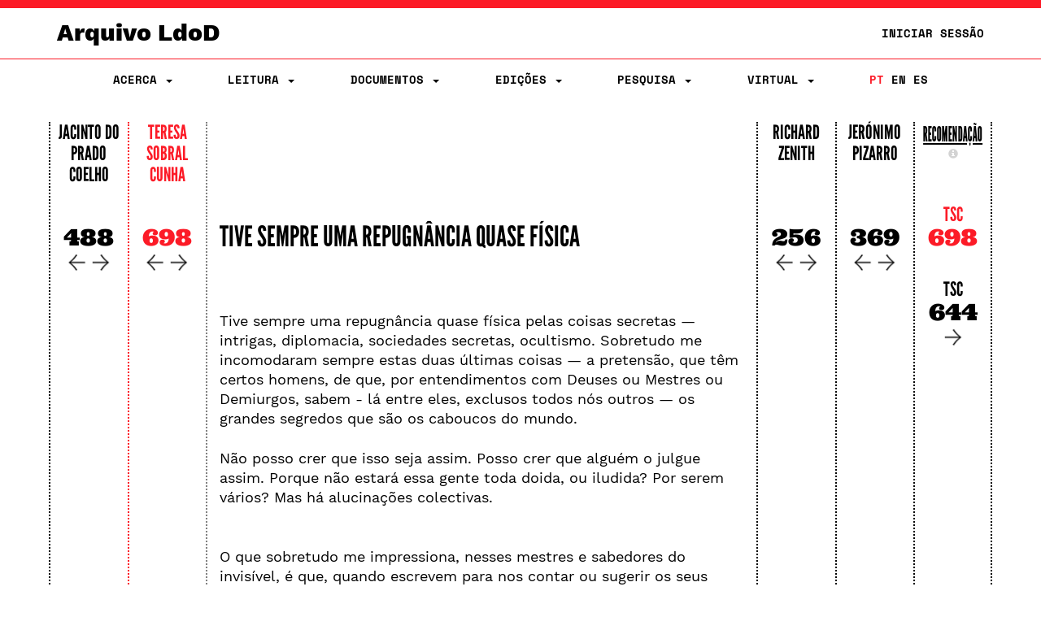

--- FILE ---
content_type: text/html;charset=UTF-8
request_url: https://ldod.uc.pt/reading/fragment/Fr122/inter/Fr122_WIT_ED_CRIT_SC
body_size: 26798
content:








<!DOCTYPE html PUBLIC "-//W3C//DTD HTML 4.01 Transitional//EN" "http://www.w3.org/TR/html4/loose.dtd">
<html>
<head>

    <meta http-equiv="Content-Type" content="text/html; charset=UTF-8">
    <meta name="viewport" content="width=device-width, initial-scale=1.0">
    <title>LdoD</title>
    <link rel="stylesheet" type="text/css" href="/resources/css/style.css" />
    <link rel="stylesheet" type="text/css" href="/resources/css/ldod.css" />
    <link rel="stylesheet" type="text/css" href="/resources/css/font-awesome.min.css" />
    <link rel="stylesheet" href="/webjars/bootstrap/3.3.7-1/css/bootstrap.min.css" />
    <script src="/webjars/jquery/3.6.0/jquery.min.js"></script>
    <script src="/webjars/bootstrap/3.3.7-1/js/bootstrap.min.js"></script>
    <!-- Global site tag (gtag.js) - Google Analytics -->
    <script async src="https://www.googletagmanager.com/gtag/js?id=UA-111295843-1"></script>
    <script>
        window.dataLayer = window.dataLayer || [];

        function gtag() {
            dataLayer.push(arguments);
        }
        gtag('js', new Date());

        gtag('config', 'UA-111295843-1');
    </script>
    <style>
        @media ( max-width: 767px) {
            .text-xs-left {
                text-align: left;
            }
            .text-xs-right {
                text-align: right;
            }
            .text-xs-center {
                text-align: center;
            }
            .text-xs-justify {
                text-align: justify;
            }
        }
        
        @media ( min-width: 768px) and (max-width: 991px) {
            /* sm */
            .text-sm-left {
                text-align: left;
            }
            .text-sm-right {
                text-align: right;
            }
            .text-sm-center {
                text-align: center;
            }
            .text-sm-justify {
                text-align: justify;
            }
        }
        
        @media ( min-width: 992px) and (max-width: 1199px) {
            /* md */
            .text-md-left {
                text-align: left;
            }
            .text-md-right {
                text-align: right;
            }
            .text-md-center {
                text-align: center;
            }
            .text-md-justify {
                text-align: justify;
            }
        }
        
        @media ( min-width: 1200px) {
            /* lg */
            .text-lg-left {
                text-align: left;
            }
            .text-lg-right {
                text-align: right;
            }
            .text-lg-center {
                text-align: center;
            }
            .text-lg-justify {
                text-align: justify;
            }
        }
    </style>


    
</head>
<body class="ldod-default">
	
<nav class="ldod-navbar navbar navbar-default navbar-fixed-top" role="navigation">
    
<div class="container-fluid">

    <div class="container">

        <div class="navbar-header">

            <button type="button" class="navbar-toggle" data-toggle="collapse"
                    data-target=".navbar-collapse">

                <span class="sr-only">Toggle navigation</span> <span
                    class="icon-bar"></span> <span class="icon-bar"></span> <span
                    class="icon-bar"></span>
            </button>
            <a class="navbar-brand" href="/">Arquivo LdoD</a>

            <ul class="nav navbar-nav navbar-right hidden-xs">

                <!-- Login -->
                
                    
                    
                        <li><a href="/signin">Iniciar Sessão</a></li>
                    
                

            </ul>

        </div>

    </div>

</div>

<div class="container">

    <div class="collapse navbar-collapse">
        <ul class="nav navbar-nav navbar-nav-flex">

            <!-- About -->
            <li class="dropdown"><a href="#" class="dropdown-toggle"
                                    data-toggle="dropdown"> Acerca
                <span class="caret"></span>
            </a>
                <ul class="dropdown-menu">
                    <div class="dropdown-menu-bg"></div>
                    <li><a href="/about/archive">Arquivo LdoD</a></li>
                    <li><a href="/about/videos">Vídeos</a></li>
                    <li><a href="/about/tutorials">Tutoriais e Oficinas</a></li>
                    <li><a href="/about/faq">Perguntas Frequentes</a></li>
                    <li><a href="/about/encoding">Codificação de Texto</a></li>
                    <li><a href="/about/articles">Bibliografia</a></li>
                    <li><a href="/about/book">Livro</a></li>
                    <li><a href="/about/conduct">Código de Conduta</a></li>
                    <li><a href="/about/privacy">Política de Privacidade</a></li>
                    <li><a href="/about/team">Equipa Editorial</a></li>
                    <li><a href="/about/acknowledgements">Agradecimentos</a></li>
                    <li><a href="/about/contact">Contacto</a></li>
                    <li><a href="/about/copyright">Copyright</a></li>
                </ul>
            </li>

            <!-- Reading -->
            <li class="dropdown"><a href="#" class="dropdown-toggle"
                                    data-toggle="dropdown"> Leitura
                <span class="caret"></span>
            </a>
                <ul class="dropdown-menu">
                    <div class="dropdown-menu-bg"></div>
                    <li><a href="/reading">Sequências de Leitura</a></li>
                    <li><a href="/ldod-visual">Livro Visual</a></li>
                    <li><a href="/citations">Citações no Twitter</a></li>
                    <li><a href="https://criticalreading.ldod.uc.pt/">LdoD Leitura  Crítica</a></li>

                </ul>
            </li>


            <!-- Documents -->
            <li class="dropdown"><a href="#" class="dropdown-toggle"
                                    data-toggle="dropdown"> Documentos
                <span class="caret"></span>
            </a>
                <ul class="dropdown-menu">
                    <div class="dropdown-menu-bg"></div>
                    <li><a href="/source/list">Testemunhos</a></li>
                    <li><a href="/fragments">Fragmentos Codificados</a></li>
                </ul>
            </li>

            <!-- Editions -->
            <li class="dropdown"><a href="#" class="dropdown-toggle"
                                    data-toggle="dropdown"> Edições
                <span class="caret"></span>
            </a>
                <ul class="dropdown-menu">
                    <div class="dropdown-menu-bg"></div>
                    <li><a href="/edition/acronym/JPC">Jacinto do Prado Coelho</a></li>
                    <li><a href="/edition/acronym/TSC">Teresa Sobral Cunha</a></li>
                    <li><a href="/edition/acronym/RZ">Richard Zenith</a></li>
                    <li><a href="/edition/acronym/JP">Jerónimo Pizarro</a></li>
                    <li class="divider"></li>
                    <li><a href="/edition/acronym/LdoD-Arquivo">Arquivo
                        LdoD</a></li>
                    <li class="divider"></li>
                    
                        <li><a href="/edition/acronym/LdoD-JPC-anot">LdoD-JPC-anot</a></li>
                    
                        <li><a href="/edition/acronym/LdoD-Jogo-Class">LdoD-Jogo-Class</a></li>
                    
                        <li><a href="/edition/acronym/LdoD-Mallet">LdoD-Mallet</a></li>
                    
                        <li><a href="/edition/acronym/LdoD-Twitter">LdoD-Twitter</a></li>
                    
                </ul>
            </li>

            <!-- Search -->
            <li class='dropdown'><a href="#" class="dropdown-toggle"
                                    data-toggle="dropdown"> Pesquisa
                <span class='caret'></span>
            </a>

                <ul class="dropdown-menu">
                    <div class="dropdown-menu-bg"></div>
                    <li><a href="/search/simple"> Pesquisa Simples</a></li>
                    <li><a href="/search/advanced"> Pesquisa Avançada</a></li>
                </ul>
            </li>

            <!-- Manage Virtual Editions -->
            <li class='dropdown'><a href="#" class="dropdown-toggle"
                                    data-toggle="dropdown"> Virtual <span
                    class='caret'></span>
            </a>

                <ul class="dropdown-menu">
                    <div class="dropdown-menu-bg"></div>
                    <li><a href="/virtualeditions"> Edições Virtuais</a></li>
                    <li><a href="/classificationGames"> Jogo de Classificação</a></li>
                </ul>
            </li>

            <!-- Administration -->

            

            <!-- Login -->
            
                
                
                    <li class="login visible-xs"><a href="/signin">Iniciar Sessão</a></li>
                
            

            <!--  Language -->
            <li class="nav-lang"><a href="/?lang=pt_PT"
                                    class="active">PT</a>
                <a href="/?lang=en"
                   class="">EN</a>
                <a href="/?lang=es"
                   class="">ES</a>
            </li>
        </ul>

    </div>
</div>
</nav>
	<div class="container">
		<!-- <div class="jumbotron"> -->

			<div class="row">
			<!-- main container -->
<div class="main-content">
<script type="text/javascript">

  function openRecomModal() {
    $('#recommendationModal').modal()
  }

  function resetPrevRecom() {
    $.get("/reading/inter/prev/recom/reset");
    $('#recommendationModal').modal('hide');
    location.reload();
  }

  function changeWeight(type, value) {
    $.post('/reading/weight', {
      'type' : type,
      'value' : value
    }, function(result) { 
     // alert(result);
    });
  }

  function reload() {
    location.reload();
  }

$(window).on("load resize",function(e){




  /* Página Leitura */
  // set the height of columns depending on screen size
  $(".reading__text").css("height", "auto");
  
  var height = $(".reading-grid").height();

  if( $(window).width() >= 768 ){
    $(".reading__column").css("height", height);
    $(".reading__column--open").css("height", height);
    $(".reading__text").css("height", height);
  }else{
    /*
    $(".reading__column").css("height", "8.33333%");
    $(".reading__column--open").css("height", "8.33333%");
    $(".reading__text").css("height", height+50);
    */
    $(".reading__text").prependTo('.reading-grid');
    $(".reading__column--open").prependTo('.reading-grid');
  }
  
});
</script>



  



<!--
TSC
 -->

<div class="row reading-grid">



          







   

    
    
      <div class="reading__column col-xs-12 col-sm-1 no-pad">
    


    
          <h4>
          <a href="/reading/edition/JPC/start/">Jacinto do Prado Coelho</a>
          <!--Jacinto do Prado Coelho-->
          </h4>
          
          
          <br>
          
          

          
          

          

            <!-- ###################### interpretations ###################### -->
            
              
                <!-- ###################### interpretations desktop ###################### -->
                <div class="hidden-xs" style="margin-bottom:25px">
                <a
                  href="/reading/fragment/Fr122/inter/Fr122_WIT_ED_CRIT_C"><!--JPC-->
                  <h2>488</h2></a>


                <div class="arrows">

                <a href="/reading/fragment/Fr122/inter/Fr122_WIT_ED_CRIT_C/prev">
                 <img src="/resources/img/graphics/arrow_left.png"></a>

                <a
                  href="/reading/fragment/Fr122/inter/Fr122_WIT_ED_CRIT_C/next">
                 <img src="/resources/img/graphics/arrow_right.png"></a>
                 </div>
                </div>

                <!-- ###################### interpretations mobile ###################### -->
                <div class="visible-xs-block">
                <a
                  href="/reading/fragment/Fr122/inter/Fr122_WIT_ED_CRIT_C"><!--JPC-->
                  <h2>488</h2></a>

                 <a href="/reading/fragment/Fr122/inter/Fr122_WIT_ED_CRIT_C/next">
                 <img src="/resources/img/graphics/arrow_right.png"></a>

                <a href="/reading/fragment/Fr122/inter/Fr122_WIT_ED_CRIT_C/prev">
                 <img src="/resources/img/graphics/arrow_left.png"></a>

               
               
                </div>

               
                 
            
          
        
    </div>

    





   

    
      <div class="reading__column--open col-xs-12 col-sm-1 no-pad">
    
    


    
          <h4>
          <a href="/reading/edition/TSC/start/">Teresa Sobral Cunha</a>
          <!--Teresa Sobral Cunha-->
          </h4>
          
          
          <br>
          
          

          
          

          

            <!-- ###################### interpretations ###################### -->
            
              
                <!-- ###################### interpretations desktop ###################### -->
                <div class="hidden-xs" style="margin-bottom:25px">
                <a
                  href="/reading/fragment/Fr122/inter/Fr122_WIT_ED_CRIT_SC"><!--TSC-->
                  <h2>698</h2></a>


                <div class="arrows">

                <a href="/reading/fragment/Fr122/inter/Fr122_WIT_ED_CRIT_SC/prev">
                 <img src="/resources/img/graphics/arrow_left.png"></a>

                <a
                  href="/reading/fragment/Fr122/inter/Fr122_WIT_ED_CRIT_SC/next">
                 <img src="/resources/img/graphics/arrow_right.png"></a>
                 </div>
                </div>

                <!-- ###################### interpretations mobile ###################### -->
                <div class="visible-xs-block">
                <a
                  href="/reading/fragment/Fr122/inter/Fr122_WIT_ED_CRIT_SC"><!--TSC-->
                  <h2>698</h2></a>

                 <a href="/reading/fragment/Fr122/inter/Fr122_WIT_ED_CRIT_SC/next">
                 <img src="/resources/img/graphics/arrow_right.png"></a>

                <a href="/reading/fragment/Fr122/inter/Fr122_WIT_ED_CRIT_SC/prev">
                 <img src="/resources/img/graphics/arrow_left.png"></a>

               
               
                </div>

               
                 
            
          
        
    </div>

    
      <div class="reading__text col-xs-12 col-sm-7 no-pad style-point">
      <h1><a href="/fragments/fragment/Fr122/inter/Fr122_WIT_ED_CRIT_SC">Tive sempre uma repugnância quase física</a></h1>
      <br><br>
      <p>
        <p class="text-xs-left text-sm-justify text-md-justify text-lg-justify"> </p><p class="text-xs-left text-sm-justify text-md-justify text-lg-justify"> Tive sempre uma repugnância quase física pelas coisas secretas — intrigas, diplomacia, sociedades secretas, ocultismo. Sobretudo me incomodaram sempre estas duas últimas coisas — a pretensão, que têm certos homens, de que, por entendimentos com Deuses ou Mestres ou Demiurgos, sabem - lá entre eles, exclusos todos nós outros — os grandes segredos que são os caboucos do mundo.</p><p class="text-xs-left text-sm-justify text-md-justify text-lg-justify"> Não posso crer que isso seja assim. Posso crer que alguém o julgue assim. Porque não estará essa gente toda doida, ou iludida? Por serem vários? Mas há alucinações colectivas. <br><br></p><p class="text-xs-left text-sm-justify text-md-justify text-lg-justify"> O que sobretudo me impressiona, nesses mestres e sabedores do invisível, é que, quando escrevem para nos contar ou sugerir os seus mistérios, escrevem todos mal. Ofende-me o entendimento que um homem seja capaz de dominar o Diabo e não seja capaz de dominar a língua portuguesa. Porque há-de o comércio com os demónios de ser mais fácil que o comércio com a gramática? Quem, através de longos exercícios de atenção e de vontade, consegue, conforme diz, ter visões astrais, porque não pode, com menor dispêndio de uma coisa e de outra, ter a visão da sintaxe? Que há no dogma e ritual da Alta Magia que impeça alguém de escrever — já não digo com clareza, pois pode ser que a obscuridade seja da lei oculta —,
               mas ao menos com elegância e fluidez, pois no próprio abstruso as pode haver. Porque há-de gastar-se toda a energia da alma no estudo da linguagem dos Deuses, e não há-de sobrar um reles bocado  com que se estude a cor e o ritmo da linguagem dos homens? </p><p class="text-xs-left text-sm-justify text-md-justify text-lg-justify"> Desconfio dos mestres que o não podem ser primários. São para mim como aqueles poetas estranhos que são incapazes de escrever como os outros. Aceito que sejam estranhos; gostaria, porém, que me provassem que o são por superioridade  ao normal e não por impotência dele. </p><p class="text-xs-left text-sm-justify text-md-justify text-lg-justify"> Dizem que há grandes matemáticos que erram addições simples; mas aqui a comparação não é com errar, mas com desconhecer. Aceito que um grande matemático some dois e dois para dar cinco: é um acto de distracção, e a todos nós pode suceder. O que não aceito é que não saiba o que é somar ou como se soma. E é este o caso dos mestres do oculto, na sua formidável maioria.</p>
      </p>
    </div>
    





   

    
    
      <div class="reading__column col-xs-12 col-sm-1 no-pad">
    


    
          <h4>
          <a href="/reading/edition/RZ/start/">Richard Zenith</a>
          <!--Richard Zenith-->
          </h4>
          
          
          <br>
          
          

          
          

          

            <!-- ###################### interpretations ###################### -->
            
              
                <!-- ###################### interpretations desktop ###################### -->
                <div class="hidden-xs" style="margin-bottom:25px">
                <a
                  href="/reading/fragment/Fr122/inter/Fr122_WIT_ED_CRIT_Z"><!--RZ-->
                  <h2>256</h2></a>


                <div class="arrows">

                <a href="/reading/fragment/Fr122/inter/Fr122_WIT_ED_CRIT_Z/prev">
                 <img src="/resources/img/graphics/arrow_left.png"></a>

                <a
                  href="/reading/fragment/Fr122/inter/Fr122_WIT_ED_CRIT_Z/next">
                 <img src="/resources/img/graphics/arrow_right.png"></a>
                 </div>
                </div>

                <!-- ###################### interpretations mobile ###################### -->
                <div class="visible-xs-block">
                <a
                  href="/reading/fragment/Fr122/inter/Fr122_WIT_ED_CRIT_Z"><!--RZ-->
                  <h2>256</h2></a>

                 <a href="/reading/fragment/Fr122/inter/Fr122_WIT_ED_CRIT_Z/next">
                 <img src="/resources/img/graphics/arrow_right.png"></a>

                <a href="/reading/fragment/Fr122/inter/Fr122_WIT_ED_CRIT_Z/prev">
                 <img src="/resources/img/graphics/arrow_left.png"></a>

               
               
                </div>

               
                 
            
          
        
    </div>

    





   

    
    
      <div class="reading__column col-xs-12 col-sm-1 no-pad">
    


    
          <h4>
          <a href="/reading/edition/JP/start/">Jerónimo Pizarro</a>
          <!--Jerónimo Pizarro-->
          </h4>
          
          
          <br>
          
          

          
          

          

            <!-- ###################### interpretations ###################### -->
            
              
                <!-- ###################### interpretations desktop ###################### -->
                <div class="hidden-xs" style="margin-bottom:25px">
                <a
                  href="/reading/fragment/Fr122/inter/Fr122_WIT_ED_CRIT_P"><!--JP-->
                  <h2>369</h2></a>


                <div class="arrows">

                <a href="/reading/fragment/Fr122/inter/Fr122_WIT_ED_CRIT_P/prev">
                 <img src="/resources/img/graphics/arrow_left.png"></a>

                <a
                  href="/reading/fragment/Fr122/inter/Fr122_WIT_ED_CRIT_P/next">
                 <img src="/resources/img/graphics/arrow_right.png"></a>
                 </div>
                </div>

                <!-- ###################### interpretations mobile ###################### -->
                <div class="visible-xs-block">
                <a
                  href="/reading/fragment/Fr122/inter/Fr122_WIT_ED_CRIT_P"><!--JP-->
                  <h2>369</h2></a>

                 <a href="/reading/fragment/Fr122/inter/Fr122_WIT_ED_CRIT_P/next">
                 <img src="/resources/img/graphics/arrow_right.png"></a>

                <a href="/reading/fragment/Fr122/inter/Fr122_WIT_ED_CRIT_P/prev">
                 <img src="/resources/img/graphics/arrow_left.png"></a>

               
               
                </div>

               
                 
            
          
        
    </div>

    




<!-- ###################### RECOMMENDATION ###################### -->

<div class="reading__column col-xs-12 col-sm-1 no-pad recommendation-line">
      <h4 class="f--condensed"><a href="#" class="f--condensed--link" onClick="openRecomModal()">Recomendação </a>
          <span class="visible-xs-inline">&nbsp;</span>
          <a id="inforecom" class="infobutton"
        data-placement="bottom" role="button" data-toggle="popover"
        data-content="Na coluna de recomendação são sugeridos de forma automática os fragmentos mais similares ao fragmento selecionado na coluna da edição. A similaridade entre o fragmento da edição e o fragmento da recomendação é calculada segundo uma combinação de quatro critérios (ajustáveis pelos utilizadores): heterónimo, data, texto e taxonomia.">
        <span class="glyphicon glyphicon-info-sign"></span>
      </a>
      </h4>


     
  
        <div class="h3-group">
      
        
       


        <div>
          <a     href="/reading/fragment/Fr122/inter/Fr122_WIT_ED_CRIT_SC">
          <!--<span class="glyphicon glyphicon-play"></span>-->
           <h3 style="color:#FC1B27">TSC</h3><h2 style="color:#FC1B27">698</h2></a>
        </div>

         <div class="ldod-reading-prevrecom">
          
        </div>

        
        
          <div>
            <a href="/reading/fragment/Fr039/inter/Fr039_WIT_ED_CRIT_SC">
            <!--<span class="glyphicon glyphicon-forward"></span>-->
              <h3>TSC</h3>
              <h2 class="recom-h2">644
             
              
              <span class="visible-xs-inline" style="float:right">
              <img src="/resources/img/graphics/arrow_right.png">
              </span>
              <div class="arrows-recom hidden-xs">
              <img src="/resources/img/graphics/arrow_right.png">
              </div>
              </h2>
              </a>
              
          </div>
        

        </div>
  

</div>
</div>

 
<!-- ###################### MODAL ###################### -->

<!-- Recommendations configuration Modal HTML -->
<div class="modal fade" id="recommendationModal" tabindex="-1"
  role="dialog">
  <div class="modal-dialog modal-lg">
    <div class="modal-content">
      <div class="modal-header">
        <button type="button" class="close" onclick="reload()"
          data-dismiss="modal" aria-label="Close">
          <span aria-hidden="true">&times;</span>
        </button>
        <h3 class="modal-title text-center">
          Configuração das Recomendações
        </h3>
      </div>
      <!--
      <div class="modal-body">
        <div class="row">
          <div class="form-group" id="clearPrevRecomForm">
            <div class="col-md-7">
              <h4 class="text">
                Reiniciar a lista de recomendações anteriores
                :
              </h4>
            </div>
            <div class="col-md-1">
              <button type="submit" class="btn btn-primary"
                onclick="resetPrevRecom()">
                <span class="glyphicon glyphicon-saved"></span>
                Reiniciar
              </button>
            </div>
          </div>
        </div>
        <hr>
        -->
        <div class="modal-body">
        <h3 class="text-center">
              Critérios de Ordenação
              :
        </h3>
        </div>
        <div class="row text-center" style="padding-left:15px; padding-right:15px">
          <!--
          <div class="col-md-3 text-center">
            <h4>
              Critérios de Ordenação
              :
            </h4>
          </div>
          -->
          <div class="col-md-3 col-sm-4">
            Heterónimo
            <input type="range" class="range"
              onChange="changeWeight('heteronym', value)"
              value='0.0'
              max="1" min="0" step="0.2">
          </div>
          <div class="col-md-3 col-sm-4">
            Data
            <input type="range" class="range"
              onChange="changeWeight('date', value)"
              value='0.0'
              max="1" min="0" step="0.2">
          </div>
          <div class="col-md-3 col-sm-4">
            Texto
            <input type="range" class="range"
              onChange="changeWeight('text', value)"
              value='1.0'
              max="1" min="0" step="0.2">
          </div>
          <div class="col-md-3 col-sm-4">
            Taxonomia
            <input type="range" class="range"
              onChange="changeWeight('taxonomy', value)"
              value="0.0"
              max="1.0" min="0.0" step="0.2">
          </div>
        </div>
        <br>
        <div class="modal-footer">
        <button type="submit" class="btn btn-danger"
                onclick="resetPrevRecom()">
                <span class="glyphicon glyphicon-saved"></span>
                Reiniciar
              </button>

          <button type="button" class="btn btn-primary" onclick="reload()"
            data-dismiss="modal">
            Fechar
          </button>
        </div>
      </div>
      <!-- /.modal-content -->
    </div>
    <!-- /.modal-dialog -->
  </div>
  <!-- /.modal -->
			</div>


		<!-- </div> -->
	</div>

	<br><br>
</body>
<script>
	$(".tip").tooltip({
		placement : 'bottom',

	});
	$('#inforecom').popover({
		container: 'body'
	});
</script>



</html>


--- FILE ---
content_type: text/css
request_url: https://ldod.uc.pt/resources/css/style.css
body_size: 734
content:
body {
  padding-top: 190px;
}

@media (min-width: 1200px) {
  body {
    padding-top: 150px;
  }
}

@media (max-width: 767px) {
  body {
    padding-top: 150px;
  }
}

li.list-recommedation {
	 list-style-type: none;
}

/* centered columns styles */
.row-centered {
    text-align:center;
}
.row-centered > div {
    display:inline-block;
    float:none;
    /* reset the text-align */
  //  text-align:left;
    /* inline-block space fix */
    margin-right:-4px;
}

.draggable{
	cursor: move;
}

.progress{
	cursor: progress;
}

.inherit{
	cursor: inherit;
}

div .checkbox{
	padding-right:10px;
}

.checkbox input {
	margin-bottom:6px;
}

#fragmentInter {
	padding-top:6px;
}

.infobutton {
	color:lightgray;
	font-size:12px;	
}



--- FILE ---
content_type: text/css
request_url: https://ldod.uc.pt/resources/css/ldod.css
body_size: 29220
content:
@CHARSET "UTF-8";

/* 
 * LdoD Main CSS Styling
 * 
 */
 
 
 
/* === FONT FACE IMPORTS === */

@font-face {
	font-family: 'Gravitas-One';
	src: url('../fonts/gravitas-one/GravitasOne.ttf') format('truetype');
	font-style: normal;
	font-weight: regular;
}

@font-face {
	font-family: 'League-Gothic';
	src: url('../fonts/League-Gothic/LeagueGothic-Regular.otf') format('truetype');
	font-style: normal;
	font-weight: regular;
}

@font-face {
	font-family: 'League-Gothic';
	src: url('../fonts/League-Gothic/LeagueGothic-Italic.otf') format('truetype');
	font-style: italic;
	font-weight: regular;
}

@font-face {
	font-family: 'League-Gothic-Condensed';
	src: url('../fonts/League-Gothic/LeagueGothic-CondensedRegular.otf') format('truetype');
	font-style: normal;
	font-weight: regular;
}

@font-face {
	font-family: 'League-Gothic-Condensed';
	src: url('../fonts/League-Gothic/LeagueGothic-CondensedItalic.otf') format('truetype');
	font-style: italic;
	font-weight: regular;
}

@font-face {
	font-family: 'League-Spartan-Bold';
	src: url('../fonts/league-spartan-master/leaguespartan-bold.eot');
	src: url('../fonts/league-spartan-master/leaguespartan-bold.eot?#iefix') format('embedded-opentype'),
		url('../fonts/league-spartan-master/leaguespartan-bold.woff') format('woff'),
		url('../fonts/league-spartan-master/leaguespartan-bold.ttf') format('truetype'),
		url('../fonts/league-spartan-master/leaguespartan-bold.ttf.otf') format('truetype'),
		url('../fonts/league-spartan-master/leaguespartan-bold.svg#League-Spartan-Bold') format('svg');
	font-style: normal;
	font-weight: bold;
}

@font-face {
	font-family: 'Poller-One';
	src: url('../fonts/Poller_One/PollerOne.ttf') format('truetype');
	font-style: normal;
	font-weight: regular;
}

@font-face {
	font-family: 'Space-Mono';
	src: url('../fonts/Space_Mono/SpaceMono-Regular.ttf') format('truetype');
	font-style: normal;
	font-weight: regular;
}

@font-face {
	font-family: 'Space-Mono';
	src: url('../fonts/Space_Mono/SpaceMono-Bold.ttf') format('truetype');
	font-style: normal;
	font-weight: bold;
}

@font-face {
	font-family: 'Space-Mono';
	src: url('../fonts/Space_Mono/SpaceMono-Italic.ttf') format('truetype');
	font-style: italic;
	font-weight: regular;
}

@font-face {
	font-family: 'Space-Mono';
	src: url('../fonts/Space_Mono/SpaceMono-BoldItalic.ttf') format('truetype');
	font-style: italic;
	font-weight: bold;
}

@font-face {
	font-family: 'Ultra';
	src: url('../fonts/Ultra/Ultra.ttf') format('truetype');
	font-style: normal;
	font-weight: regular;
}

@font-face {
	font-family: 'Work-Sans';
	src: url('../fonts/Work_Sans/WorkSans-Regular.ttf') format('truetype');
	font-style: normal;
	font-weight: regular;
}

@font-face {
	font-family: 'Work-Sans';
	src: url('../fonts/Work_Sans/WorkSans-Bold.ttf') format('truetype');
	font-style: normal;
	font-weight: bold;
}

@font-face {
	font-family: 'Work-Sans';
	src: url('../fonts/Work_Sans/WorkSans-Thin.ttf') format('truetype');
	font-style: normal;
	font-weight: 100;
}

@font-face {
	font-family: 'Work-Sans';
	src: url('../fonts/Work_Sans/WorkSans-ExtraLight.ttf') format('truetype');
	font-style: normal;
	font-weight: 200;
}

@font-face {
	font-family: 'Work-Sans';
	src: url('../fonts/Work_Sans/WorkSans-Light.ttf') format('truetype');
	font-style: normal;
	font-weight: 300;
}

@font-face {
	font-family: 'Work-Sans';
	src: url('../fonts/Work_Sans/WorkSans-Medium.ttf') format('truetype');
	font-style: normal;
	font-weight: 500;
}

@font-face {
	font-family: 'Work-Sans';
	src: url('../fonts/Work_Sans/WorkSans-SemiBold.ttf') format('truetype');
	font-style: normal;
	font-weight: 600;
}

@font-face {
	font-family: 'Work-Sans';
	src: url('../fonts/Work_Sans/WorkSans-ExtraBold.ttf') format('truetype');
	font-style: normal;
	font-weight: 800;
}

@font-face {
	font-family: 'Work-Sans';
	src: url('../fonts/Work_Sans/WorkSans-Black.ttf') format('truetype');
	font-style: normal;
	font-weight: 900;
}

@font-face {
	font-family: 'Linux-Libertine';
	src: url('../fonts/linux_libertine/LinLibertine_R.ttf') format('truetype');
	font-style: normal;
	font-weight: regular;
}

@font-face {
	font-family: 'Linux-Libertine';
	src: url('../fonts/linux_libertine/LinLibertine_RB.ttf') format('truetype');
	font-style: normal;
	font-weight: bold;
}

@font-face {
	font-family: 'Linux-Libertine';
	src: url('../fonts/linux_libertine/LinLibertine_RI.ttf') format('truetype');
	font-style: italic;
	font-weight: regular;
}

@font-face {
	font-family: 'Linux-Libertine';
	src: url('../fonts/linux_libertine/LinLibertine_RBI.ttf') format('truetype');
	font-style: italic;
	font-weight: bold;
}

@font-face {
	font-family: 'Linux-Libertine';
	src: url('../fonts/linux_libertine/LinLibertine_RZ.ttf') format('truetype');
	font-style: normal;
	font-weight: 600;
}

@font-face {
	font-family: 'Linux-Libertine';
	src: url('../fonts/linux_libertine/LinLibertine_RZI.ttf') format('truetype');
	font-style: italic;
	font-weight: 600;
}



/* === BASE STYLES === */

* ::-moz-selection {
  /* Code for Firefox */
  color: white;
  background: black;
}

* ::selection {
  color: white;
  background: black;
}

.font-didone    { font-family: 'Gravitas-One'; }
.font-condensed { font-family: 'League-Gothic'; }
.font-geometric { font-family: 'League-Spartan-Bold'; }
.font-art-deco  { font-family: 'Poller-One'; }
.font-monospace { font-family: 'Space-Mono'; }
.font-egyptian  { font-family: 'Ultra'; }
.font-grotesque { font-family: 'Work-Sans' }
.font-serif     { font-family: 'Linux-Libertine' }

/* === PREFIXED BASE STYLES === */

.ldod-default {
	font-family: 'Work-Sans';
	color: black;
	font-size:15px;
	line-height: 1.5;
}

.ldod-default h1,
.ldod-default h2,
.ldod-default h3,
.ldod-default h4,
.ldod-default h5,
.ldod-default h6 {
	font-family: 'League-Gothic';
	text-transform: uppercase;
	margin-top: 40px;
	margin-bottom: 15px;
}


/* === NAVBAR === */

.navbar-nav-flex {
	display: -webkit-box;
	display: -webkit-flex;
	display: -moz-box;
	display: -ms-flexbox;
	display: flex;
    width: 100%;
    -webkit-box-pack: justify;
    -webkit-justify-content: space-between;
       -moz-box-pack: justify;
        -ms-flex-pack: justify;
            justify-content: space-between;
}

.navbar-nav-flex::before,
.navbar-nav-flex::after {
	content: none;
}

.nav > li.nav-lang > a {
	display: inline-block;
}

.ldod-navbar.navbar{
	border-top: 10px solid #FC1B27;
	font-family: 'Space-Mono';
	font-weight: bold;
	font-size: 14px;
}

.ldod-navbar .container-fluid:first-of-type {
	border-bottom: 1px solid #FC1B27;
}

.ldod-navbar.navbar-default {
	background-color: rgba(255, 255, 255, 0.8);
	border-bottom: none;
}

.ldod-navbar.navbar-default .navbar-brand {
	color: black;
	font-family: 'Work-Sans';
	font-weight: 800;
	padding-top: 20px;
	padding-bottom: 22px;
	height: 62px;
}

.ldod-navbar.navbar-default .navbar-nav>li>a {
	color: black;
}

.ldod-navbar.navbar-default .navbar-nav>li.dropdown.logged-in>a {
	color: #FC1B27;
}

.ldod-navbar.navbar-default .navbar-nav>.open>a {
	background: none;
}

.ldod-navbar.navbar-default .navbar-nav>li>a.active {
	color: #FC1B27;
}

.ldod-navbar.navbar-default .navbar-brand:hover,
.ldod-navbar.navbar-default .navbar-nav>li>a:hover {
	color: #0C4EF6;
}

.ldod-navbar.navbar-default .navbar-brand:focus,
.ldod-navbar.navbar-default .navbar-nav>li>a:focus {
	color: #FC1B27;
}

.ldod-navbar.navbar-default .navbar-toggle:focus,
.ldod-navbar.navbar-default .navbar-toggle:hover {
	background: none;
}

.ldod-navbar.navbar-default .navbar-toggle .icon-bar {
	background-color: black;
}

.ldod-navbar.navbar-default .navbar-toggle:hover .icon-bar {
	background-color: #0C4EF6;
}

.ldod-navbar.navbar-fixed-top .navbar-collapse {
	max-height: -webkit-calc(100vh - 100px);
	max-height: -moz-calc(100vh - 100px);
	max-height: calc(100vh - 100px);
}

.ldod-navbar.navbar-default .navbar-header .navbar-nav>li>a {
	line-height: 32px;
	padding-right: 15px;
}

.ldod-navbar .navbar-header {
	float: none;
}

.ldod-navbar .navbar-brand {
	font-size: 3rem;
}

.ldod-navbar .navbar-toggle {
	border: none;
	margin-top: 13px;
	margin-bottom: 12px;
	margin-right: -10px;
}

.ldod-navbar .navbar-toggle .icon-bar {
	height: 3px;
}

.ldod-navbar .navbar-toggle .icon-bar+.icon-bar {
	margin-top: 5px;
}

.ldod-navbar .navbar-nav {
	text-transform: uppercase;
}

.ldod-navbar .nav > li > a {
	padding-left: 0;
	padding-right: 0;
}

.ldod-navbar .dropdown-menu {
	-webkit-border-radius: 0;
	   -moz-border-radius: 0;
	        border-radius: 0;
	border: none;
	-webkit-box-shadow: none;
	   -moz-box-shadow: none;
	        box-shadow: none;
	background: none;
	padding-top: 15px;
	padding-bottom: 15px;
}

.ldod-navbar .dropdown-menu>li>a {
	padding-left: 0;
	padding-right: 0;
	font-weight: inherit;
	color: black;
}

.ldod-navbar .dropdown-menu>li>a:focus,
.ldod-navbar .dropdown-menu>li>a:hover {
	color: inherit;
	background: none;
	color: #0C4EF6;
}

.ldod-navbar .dropdown-menu .dropdown-menu-bg {
	position: absolute;
	top: 0;
	bottom: 0;
	width: 200vw;
	-webkit-transform: translateX(-50%);
	   -moz-transform: translateX(-50%);
	    -ms-transform: translateX(-50%);
	     -o-transform: translateX(-50%);
	        transform: translateX(-50%);
	background-color: rgba(255, 255, 255, 0.8);
	z-index: -1;
	border-top: 1px dashed #FC1B27;
	border-bottom: 1px solid #FC1B27;
}

.ldod-navbar .navbar-right>li.login .dropdown-menu {
	background-color: white;
	border: 1px solid #FC1B27;
	margin-right: 15px;
	padding-left: 15px;
	padding-right: 15px;
}

/* Navbar Mobile XS Media Query */
@media (max-width:767px) {

	.ldod-navbar .navbar-nav {
		margin-left: 0;
		margin-right: 0;
	}

	.ldod-navbar .navbar-brand {
		padding-left: 0;
	}

	.ldod-navbar .navbar-collapse {
		background-color: white;
		border-bottom: 1px solid #FC1B27;
	}

	.navbar-nav-flex {
		-webkit-box-orient: vertical;
		-webkit-box-direction: normal;
		-webkit-flex-direction: column;
		   -moz-box-orient: vertical;
		   -moz-box-direction: normal;
		    -ms-flex-direction: column;
		        flex-direction: column;
	}

	.ldod-navbar .dropdown-menu {
		padding-top: 0;
		padding-bottom: 0;
	}

	.ldod-navbar .dropdown-menu .divider {
		margin-left: 15px;
		margin-right: 15px;
	}

	.ldod-navbar .dropdown-menu .dropdown-menu-bg {
		display: none;
	}

	.ldod-navbar .navbar-nav .open .dropdown-menu>li>a {
		padding-left: 15px;
	}

	.ldod-navbar.navbar-default .navbar-nav .open .dropdown-menu>li>a {
		color: black;
	}

	.ldod-navbar.navbar-default .navbar-nav .open .dropdown-menu>li>a:focus,
	.ldod-navbar.navbar-default .navbar-nav .open .dropdown-menu>li>a:hover {
		color: #0C4EF6;
	}
}


/* === HOMEPAGE === */


.ldod-default .frag-number {
	font-size: 80px;
	padding-left: 8%;
}

.ldod-default .frag-editor {
	position: relative;
	font-weight: 600;
	font-size: 40px;
	padding-left: 2%;
	text-transform: uppercase;
	vertical-align: top;
	top:16px;
}

.ldod-default .frag-excerpt {
	color: #FC1B27;
}

.ldod-default .frag-excerpt-text p {
	font-weight: 600;
	font-size: 50px;
	line-height: 58px;
}

.ldod-default .line-points {
	border-top:3px dotted #FC1B27;
	margin-bottom: 30px;
	margin-top:30px;
}


.ldod-default .about {
	margin-top: 30px;
  	margin-bottom: 40px;
}

.ldod-default .about p {
	color: #0C4EF6;
	font-size: 36px;
	line-height: 48px;
}

/*
.ldod-default .about p .s-underl {
	box-shadow: 0 -2px 0 #FC1B27 inset;
}
*/

.ldod-default .line-x {
	height: 20px;
	background: url('../img/x.png') repeat-x 0 0;
	border: 0;
}

.ldod-default .menu-boxes {
	position: relative;
	display: block;
	padding: 0;
	margin-top:20px;
}

.ldod-default .menu-boxes img{
	position: relative;
    width: 100%;
}

.ldod-default .div-link img:nth-child(2) {
	display: none;
}

.ldod-default .div-link:hover img:nth-child(2) {
	display: inline;
}

.ldod-default .div-link:hover img:nth-child(1) {
	display: none;
}

.ldod-default  .bottom-info {
	position: relative;
  float: left;
  margin-top: 40px;
  font-size: 10px;
}

.ldod-default  .bottom-bar {
  position: relative;
  width: 100%;
  height: 60px;
  border-bottom:40px solid #FC1B27;
}

.ldod-default .frag-excerpt:hover {
	color:#0C4EF6;
}


 /* mobile */
 @media (max-width: 767px) {

 	body {
 		padding-top: 100px;
 	}

 	.ldod-default .frag-number {
	font-size: 35px;
	}

	.ldod-default .frag-editor {
		font-size: 20px;
		top:6px;
	}

	.ldod-default .frag-excerpt-text p {
	font-weight: 600;
	font-size: 32px;
	line-height: 36px;
	}

	.ldod-default .about p {
		font-size: 20px;
		line-height: 25px;
		margin-top:0px;
		margin-bottom:0px;
	}

	.ldod-default .about {
		margin-top:20px;
		margin-bottom:20px;
	}

	.ldod-default .line-points {
		margin-bottom: 20px;
		margin-top:20px;
	}

	.ldod-default .menu-boxes {
		margin-top:7px;
	}
 }



/* ------ reading ------  */


/*
.ldod-default  .reading-container {
  position: relative;
  float: left;
  height: auto;
}

@media (min-width: 768px) {
	.ldod-default  .reading-container {
	margin-top: 60px;
    height: 100%;
    min-height: 70vh;
	}
}




.ldod-default  .reading__column {
  position: relative;
  height: 8.33333%;
  float: left;
  padding: 5px 0;
  border-top: 2px dotted black;
  text-align: left;
}

.ldod-default .reading__column h4{
    display: inline-block;
    margin: 0;
    width: 100%;
    height: auto;
    text-transform: uppercase;
    font-size: 30px;
    font-family: 'League-Gothic';


    /* 760 */

/*
     height: 120px;

     font-size: 2.4rem;
     line-height: 22px;
}

.ldod-default .reading__column {

}

.ldod-default .reading__column {

}



.ldod-default  .reading__text {
  padding: 15px 0;
  height: 100%;
  border: 0;
  border-top: 2px dotted black;

  	/* */

/*
    padding: 120px 15px 15px;
    border: 0;
    border-left: 2px dotted black;
    border-right: 2px dotted black;
}

.ldod-default  .reading__text h1 {
	 margin: 0;
	 text-transform: uppercase;
	  font-family: 'League-Gothic';
	  font-size: 35px;
}

.ldod-default  .reading__text span{
	 float: left;
    padding-top: 25px;
    font-size: 16px;
     font-family: 'Work-Sans';

}

.ldod-default  .reading__text p{
	 float: left;
    margin: 0;
    padding-top: 25px;
     font-family: 'Work-Sans';
     font-size: 18px;
     line-height: 24px;
}

*/




.ldod-default .reading-container {
  position: relative;
  float: left;
  height: auto; }
  @media (min-width: 768px) {
    .reading-container {
      margin-top: 60px;
      height: 100%;
      min-height: 70vh; } }

.ldod-default .reading__column, .reading__column--open {
  position: relative;
  height: 8.33333%;
  float: left;
  padding: 5px 0;
  border-top: 2px dotted black;
  text-align: left;

}

 @media (max-width: 767px) {
 	.ldod-default .reading__column, .reading__column--open {
 		padding-bottom: 12px;
 	}

 }

.f--condensed--link {
		color: black;	
		text-decoration: underline !important;
		padding: 0px 0px;

}

.ldod-default .reading__column h4 a {
		color: black;	
		text-decoration: none;
		padding: 0px 0px;

}
.ldod-default .reading__column h4 a:hover {
		color: #0C4EF6;	
}


.ldod-default .reading__column--open h4 a {
		color: #FC1B27;	
		text-decoration: none;
}

.ldod-default .reading__column--open h4 a:hover {
		color: #0C4EF6;	
}



.ldod-default .reading__column h2 {
		color: black;	
		text-decoration: none;
}

.ldod-default .reading__column h2:hover {
		color: #0C4EF6;	
}

.ldod-default .reading__column--open h2:hover {
		color: #0C4EF6;	
}


.ldod-default .reading__column a {
		color: black;	
		text-decoration: none;
}

.ldod-default .reading__column a:hover {
		color: #0C4EF6;	
		
}


  @media (min-width: 768px) {

  	

   .ldod-default .reading__column, .reading__column--open {
      padding: 0 5px;
      height: 100%;
      border: 0;
      border-left: 2px dotted black;
      text-align: center; 
  } 

  .recommendation-line {
	border-right: 2px dotted black !important;
	}
  
  }

  .ldod-default .reading__column h4, .reading__column--open h4 {
    display: inline-block;
    margin: 0;
    width: 100%;
    height: auto;
    font-size: 30px;
    font-size: 3rem;
    font-family: "League-Gothic";
    font-weight: regular;
    line-height: 40px;
    line-height: 4rem;
    text-transform: uppercase; 
    }

    .ldod-default  .reading__column h4, .reading__column--open h4 {
        height: 120px;
        font-size: 18px;
        font-size: 1.8rem;
        font-family: "League-Gothic";
        font-weight: regular;
        line-height: 2rem; }
}



    @media (min-width: 992px) {
     .ldod-default  .reading__column h4, .reading__column--open h4 {
        font-size: 20px;
        font-size: 2rem;
        font-family: "League-Gothic";
        font-weight: regular;
        line-height: 26.66667px;
        line-height: 2.66667rem; } }
    @media (min-width: 1200px) {
     .ldod-default  .reading__column h4, .reading__column--open h4 {
        font-size: 24px;
        font-size: 2.4rem;
        font-family: "League-Gothic";
        font-weight: regular;
        line-height: 32px;
        line-height: 2.6rem; } }


/*f--condensed*/
.ldod-default  .reading__column .f--condensed, .reading__column--open .f--condensed {
    font-size: 30px;
    font-size: 3rem;
    font-family: "League-Gothic";
    font-weight: regular;
    line-height: 40px;
    line-height: 4rem;
    margin-bottom: 20px; 
}

@media (min-width: 768px) {
     .ldod-default .reading__column .f--condensed, .reading__column--open .f--condensed {
        margin-bottom: 0;
        font-size: 12px;
        font-size: 1.2rem;
        font-family: "League-Gothic-Condensed";
        font-weight: regular;
        line-height: 24px;
        line-height: 2.4rem; } }

    @media (min-width: 992px) {
    .ldod-default  .reading__column .f--condensed, .reading__column--open .f--condensed {
        font-size: 20px;
        font-size: 2rem;
        font-family: "League-Gothic-Condensed";
        font-weight: regular;
        line-height: 26.66667px;
        line-height: 2.66667rem; } }
    @media (min-width: 1200px) {
     .ldod-default  .reading__column .f--condensed, .reading__column--open .f--condensed {
        font-size: 2.5rem;
        font-family: "League-Gothic-Condensed";
        font-weight: regular;
        line-height: 32px;
        line-height: 3.2rem; } }
  .ldod-default  .reading__column .h3-group, .reading__column--open .h3-group {
    margin-top: 0; }
    @media (max-width: 767px) {
     .ldod-default .reading__column .h3-group h3, .reading__column--open .h3-group h3 {
        margin-top: 10px !important; } }
    @media (min-width: 768px) {
     .ldod-default  .reading__column .h3-group, .reading__column--open .h3-group {
        margin-top: -21px; } }
    @media (min-width: 992px) {
     .ldod-default  .reading__column .h3-group, .reading__column--open .h3-group {
        margin-top: -47px; } }
    .ldod-default .reading__column .h3-group div, .reading__column--open .h3-group div {
      width: 100%;
      display: block;
      position: relative; }
    .ldod-default .reading__column .h3-group h3, .reading__column--open .h3-group h3 {
      width: 100%;
      margin: 0;
      padding-top: 0;
      font-size: 26px;
      font-size: 2.6rem;
      font-family: "League-Gothic";
      font-weight: regular;
      line-height: 34.66667px;
      line-height: 3.46667rem;
      text-transform: uppercase; }


      @media (max-width: 767px) {
      .ldod-default .reading__column .h3-group h3 {
      	margin-bottom:-10px;
      }}

      @media (min-width: 768px) {
        .ldod-default  .reading__column .h3-group h3, .reading__column--open .h3-group h3 {
          font-size: 16px;
          font-size: 1.6rem;
          font-family: "League-Gothic";
          font-weight: regular;
          line-height: 21.33333px;
          line-height: 2.13333rem; 
          margin-top: 25px;
          } }
      @media (min-width: 992px) {
        .ldod-default  .reading__column .h3-group h3, .reading__column--open .h3-group h3 {
          font-size: 20px;
          font-size: 2rem;
          font-family: "League-Gothic";
          font-weight: regular;
          line-height: 26.66667px;
          line-height: 2.66667rem; 
          margin-top: 25px;
         } 

         .arrows-recom {
         	margin-top:5px !important;
         }
     }
      @media (min-width: 1200px) {
        .ldod-default .reading__column .h3-group h3, .reading__column--open .h3-group h3 {
          font-size: 24px;

          font-size: 2.4rem;
          font-family: "League-Gothic";
          font-weight: regular;
          
          /*line-height: 32px;*/
          line-height: 1.2rem; 
          margin-top: 35px;
          } }

   @media (max-width: 767px) {
   	.recom-h2 {
   		width: 100% !important;
   	}
   }
  .ldod-default  .reading__column h2, .reading__column--open h2 {
    display: inline-block;
    margin: 0;
    width: auto;
    height: auto;
    font-size: 40px;
    /*font-size: 6rem;*/
    font-family: "Ultra";
    font-weight: regular;
    /*
    line-height: 80px;
    line-height: 8rem; 
    */
    }
    @media (min-width: 768px) {
     .ldod-default  .reading__column h2, .reading__column--open h2 {
        padding: 0;
        /*height: 70px;*/
        font-size: 20px;
        font-size: 2rem;
        font-family: "Ultra";
        font-weight: regular;
        line-height: 26.66667px;
        line-height: 2.66667rem; } }
    @media (min-width: 992px) {
     .ldod-default  .reading__column h2, .reading__column--open h2 {
        font-size: 28px;
        font-size: 2.8rem;
        font-family: "Ultra";
        font-weight: regular;
        line-height: 37.33333px;
        line-height: 3.73333rem; } }
    @media (min-width: 1200px) {
     .ldod-default  .reading__column h2, .reading__column--open h2 {
        font-size: 28px;
        /*font-size: 3.4rem;*/
        font-family: "Ultra";
        font-weight: regular;
        line-height: 45.33333px;
        line-height: 4.53333rem; } }
 .ldod-default .reading__column > .arrows, .reading__column--open > .arrows {
    float: right;
    margin-top: -10px; }
    @media (min-width: 768px) {
      .ldod-default  .reading__column > .arrows, .reading__column--open > .arrows {
        float: none;
        margin-top: 0; 
        margin-bottom: 25px;

      } }


  .ldod-default .reading__column img, .reading__column--open img {
    display: block;
    margin: 0;
    padding: 2px;
    width: 35px;
    -webkit-transform: rotate(90deg);
    -moz-transform: rotate(90deg);
    -ms-transform: rotate(90deg);
    transform: rotate(90deg); 
     margin-top:4px;
	}

   @media (max-width: 767px) {
      .ldod-default .reading__column img, .reading__column--open img {
        display: inline-block;
        padding: 0;
        width: 35px;
        float:right;
        -webkit-transform: rotate(0deg);
        -moz-transform: rotate(0deg);
        -ms-transform: rotate(0deg);
        transform: rotate(0deg); 
        padding-top: 5px;
    } 
   }
   @media (min-width: 768px){
      .ldod-default  .reading__column img, .reading__column--open img {
        display: inline-block;
        padding: 0;
        width: 24px;
        -webkit-transform: rotate(0deg);
        -moz-transform: rotate(0deg);
        -ms-transform: rotate(0deg);
        transform: rotate(0deg); 
        margin-top:-8px;
        } 

        .reading-grid {
 	 		margin-right: 5px !important;
 	 		margin-left:5px !important;
 	 	}
	}

 	@media (min-width: 768px) and (max-width: 991px) { 
 	 	.ldod-default  .reading__column img, .reading__column--open img {
 	 	margin-top:5px;
 	 	}

 	 	.ldod-default .reading__text {
 	 		padding: 112px 15px 15px !important;
 	 	}

 	 	.ldod-default .reading__text h1 {
 	 		font-size:3rem !important;
 	 		line-height:3.5rem !important;
 	 	}

 	 	.ldod-default .reading__column .f--condensed, .reading__column--open .f--condensed {
 	 		font-size: 1.6rem !important;
 	 		height: 96px !important;
 	 	}
 	}

 	

 	

.ldod-default .reading__column--open {
  border: 0;
  border-top: 2px dotted #FC1B27; }

  @media (max-width: 767px) {
  	 .ldod-default .reading__column--open {
  	 padding-right: 0px !important;
      padding-left: 0px !important;
  	 } 
  }
  @media (min-width: 768px) {
    .ldod-default .reading__column--open {
      border: 0;
      border-left: 2px dotted #FC1B27;
      padding-right: 5px;
      padding-left: 5px;
  	 } }
  .ldod-default  .reading__column--open h2,
  .ldod-default  .reading__column--open h4 {
    color: #FC1B27; }

.ldod-default .reading__text {
  padding: 15px 0;
  height: 100%;
  border: 0;
  border-top: 2px dotted black; }
  @media (min-width: 768px) {
    .ldod-default .reading__text {
      padding: 122px 15px 15px;
      border: 0;
      border-left: 2px dotted gray;
      /*border-right: 2px dotted black;*/ } 

    .reading-book-title
	 {
       padding: 102px 15px 15px !important;	
    }
  }
  .ldod-default .reading__text h1 {
    margin: 0;
    font-size: 35px;
    font-size: 3.5rem;
    font-family: "League-Gothic";
    font-weight: regular;
    line-height: 3.8rem;
    text-transform: uppercase; }

   .ldod-default .reading__text h1 a {
   		color: black;
   		text-decoration: none;
   }

   .ldod-default .reading__text h1 a:hover {
   		color: #0C4EF6;
   }

  .ldod-default .reading__text span {
    float: left;
    padding-top: 25px;
    font-size: 16px;
    font-size: 1.6rem;
    font-family: "Work-Sans";
    font-weight: 400;
    line-height: 21.33333px;
    line-height: 2.13333rem; }


  .ldod-default .reading__text {
  	font-size: 18px;
    font-size: 1.8rem;
  	line-height: 24px;
    line-height: 2.4rem;
  }

  .ldod-default .reading__text .text-lg-justify {
  	text-align:left !important;
  }

  .ldod-default .reading__text p {
    float: left;
    margin: 0;
    padding-top: 25px;
    font-size: 18px;
    font-size: 1.8rem;
    font-family: "Work-Sans";
    font-weight: 400;
    line-height: 24px;
    line-height: 2.4rem; }

    @media (min-width: 768px) {
     .ldod-default  .reading__text p {
        font-size: 16px;
        font-size: 1.6rem;
        font-family: "Work-Sans";
        font-weight: 400;
        line-height: 21.33333px;
        line-height: 2.13333rem; } 
      .ldod-default .reading__text {
	  	font-size: 16px;
	    font-size: 1.6rem;
	  	line-height: 21.333px;
	    line-height: 2.1333rem;
	  }
    }
    @media (min-width: 992px) {
      .ldod-default .reading__text p {
        font-size: 18px;
        font-size: 1.8rem;
        font-family: "Work-Sans";
        font-weight: 400;
        line-height: 24px;
        line-height: 2.4rem; } 

       .ldod-default .reading__text {
	  	font-size: 18px;
	    font-size: 1.8rem;
	  	line-height: 24px;
	    line-height: 2.4rem;
	  }
    }
    @media (max-width: 530px) {
    .ldod-default   .reading__text p {

        font-size: 1.6rem;
        font-family: "Work-Sans";
        font-weight: 400;
        line-height: 20px;
        line-height: 2.1rem; } 

    .ldod-default .reading__text {
	  	font-size: 15px;
	    font-size: 1.5rem;
	  	line-height: 20px;
	    line-height: 2rem;
	  }

    }




 /* mobile */

@media (max-width: 767px) {

.container .row:first-child {
 	margin-left:15px;
 	margin-right:15px;
}

.ldod-default .reading__column h4{
	height: 30px;
	margin-right: -50px;
	font-size: 2.75rem;
	padding-top: 15px;
}

.ldod-default .reading__column--open h4 {
	font-size: 2.75rem;
	padding-top: 4px;
	height: auto;
}


.ldod-default  .reading__column .f--condensed {
	font-size: 2.75rem;
	padding-top: 8px;
}

.ldod-default .reading__column img {
	transform: rotate(0deg);
	float:right;
}

.recommendation-line {
	border-right: 0px;
}
}


.text-center em {
	display: inline-block;
}



@media (max-width: 767px) {
	.ldod-default .reading-book-title {
		border-top:0px;
	}
}

.intro-editions {
	padding-right: 0px !important;
	padding-left: 0px !important;
}

/*color:#0C4EF6 !important;*/

.bootstrap-table .table a {
	color:#0C4EF6 !important;
}

.ldod-about {
	font-family: 'Work-Sans';
	font-size: 15px;	
}

.ldod-about a {
	color:#0C4EF6;
}

.ldod-about a:hover {
	color:#0C4EF6;
}

.ldod-about.semibold {
	font-weight: 500;
}

/*
.ldod-about h1 {
	font-family: "Helvetica Neue",Helvetica,Arial,sans-serif;
}
*/

.ldod-about h5 {
	font-size: 18px;
	font-weight: 600;
	padding-top: 15px;

}

@media (max-width: 767px) {
.col-md-8.ldod-about {
	padding-right: 0;
	padding-left: 0;
}

.col-md-8 .ldod-about {
	padding-right: 0;
	padding-left: 0;
}

.search-simple .form-control {
	margin-bottom: 15px;
}

.container.search-simple {
	padding-right: 0px;
	padding-left: 0px;
}

.search-simple #searchresult {
	padding-right: 15px;
	padding-left: 15px;
}

}
hr.ldod-about {
	margin-bottom: 10px;
	margin-top:10px;
	
	border-top: 2px solid #0C4EF6 !important;
}

.videoWrapper {
	position: relative;
	padding-bottom: 56.25%; /* 16:9 */
	padding-top: 25px;
	height: 0;
}
.videoWrapper iframe {
	position: absolute;
	top: 0;
	left: 0;
	width: 100%;
	height: 100%;
}

#fragment a {
	color:#0C4EF6;
}


.ldod-default .reading__column .glyphicon {
	color:lightgray;
}

.ldod-default .reading__column .glyphicon:hover {
	color:#0C4EF6;
}

#fragment .glyphicon-info-sign {
	color:lightgray;
}

#fragment .glyphicon-info-sign:hover {
	color:#0C4EF6;
}

.glyphicon-info-sign:hover  {
	color:#0C4EF6;
}